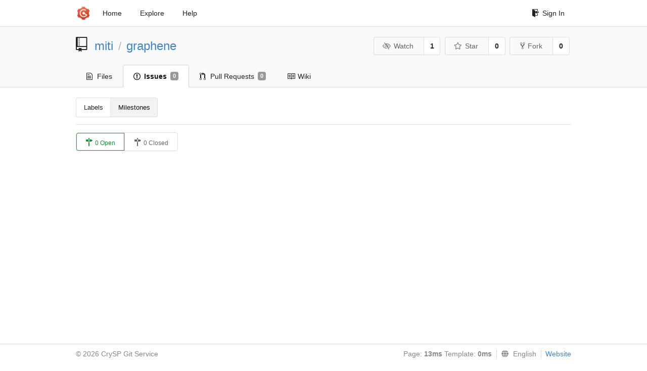

--- FILE ---
content_type: text/html; charset=UTF-8
request_url: https://git-crysp.uwaterloo.ca/miti/graphene/milestones
body_size: 2757
content:
<!DOCTYPE html>
<html>
<head data-suburl="">
	<meta http-equiv="Content-Type" content="text/html; charset=UTF-8" />
	<meta http-equiv="X-UA-Compatible" content="IE=edge"/>
	
		<meta name="author" content="miti" />
		<meta name="description" content="graphene" />
		<meta name="keywords" content="go, git, self-hosted, gogs">
	
	<meta name="referrer" content="no-referrer" />
	<meta name="_csrf" content="qTnLEEGFfvataswCKV9ha6UjIXs6MTc2ODk2ODAzODM0NjIwODgyMg" />
	<meta name="_suburl" content="" />

	
	
		<meta property="og:url" content="https://git-crysp.uwaterloo.ca/miti/graphene" />
		<meta property="og:type" content="object" />
		<meta property="og:title" content="miti/graphene">
		<meta property="og:description" content="">
		<meta property="og:image" content="https://secure.gravatar.com/avatar/1da9d45ba99123a5d5c663765db88c20?d=identicon" />
	

	<link rel="shortcut icon" href="/img/favicon.png" />

	<script src="/js/jquery-3.4.1.min.js"></script>
	<script src="/js/libs/jquery.are-you-sure.js"></script>
	<link rel="stylesheet" href="/assets/font-awesome-4.6.3/css/font-awesome.min.css">
	<link rel="stylesheet" href="/assets/octicons-4.3.0/octicons.min.css">

	
	

	

	
	<link rel="stylesheet" href="/css/semantic-2.4.2.min.css">
	<link rel="stylesheet" href="/css/gogs.min.css?v=26395294bdef382b577fd60234e5bb14f4090cc8">
	<noscript>
		<style>
			.dropdown:hover > .menu { display: block; }
			.ui.secondary.menu .dropdown.item > .menu { margin-top: 0; }
		 </style>
	</noscript>

	
	<script src="/js/semantic-2.4.2.min.js"></script>
	<script src="/js/gogs.js?v=26395294bdef382b577fd60234e5bb14f4090cc8"></script>

	<title>Milestones - CrySP Git Service</title>

	<meta name="theme-color" content="#ff5343">

	
</head>
<body>
	<div class="full height">
		<noscript>This website works better with JavaScript</noscript>

		
			<div class="following bar light">
				<div class="ui container">
					<div class="ui grid">
						<div class="column">
							<div class="ui top secondary menu">
								<a class="item brand" href="/">
									<img class="ui mini image" src="/img/favicon.png">
								</a>

								
									<a class="item" href="/">Home</a>
								

								<a class="item" href="/explore/repos">Explore</a>
								

								

									<a class="item" target="_blank" rel="noopener noreferrer" href="https://gogs.io/docs" rel="noreferrer">Help</a>
									<div class="right menu">
										
										<a class="item" href="/user/login?redirect_to=%2fmiti%2fgraphene%2fmilestones">
											<i class="octicon octicon-sign-in"></i> Sign In
										</a>
									</div>

								
							</div>
						</div>
					</div>
				</div>
			</div>
		

		


<div class="repository milestones">
	<div class="header-wrapper">

	<div class="ui container">
		<div class="ui vertically padded grid head">
			<div class="column">
				<div class="ui header">
					<div class="ui huge breadcrumb">
						
							<i class="mega-octicon octicon-repo"></i>
						
						<a href="/miti">miti</a>
						<div class="divider"> / </div>
						<a href="/miti/graphene">graphene</a>
						
						
					</div>

					
						<div class="ui right">
							<form class="display inline" action="/miti/graphene/action/watch?redirect_to=%2fmiti%2fgraphene%2fmilestones" method="POST">
								<input type="hidden" name="_csrf" value="qTnLEEGFfvataswCKV9ha6UjIXs6MTc2ODk2ODAzODM0NjIwODgyMg">
								<div class="ui labeled button" tabindex="0">
									<button class="ui basic button">
										<i class="eye slash outline icon"></i>Watch
									</button>
									<a class="ui basic label" href="/miti/graphene/watchers">
										1
									</a>
								</div>
							</form>
							<form class="display inline" action="/miti/graphene/action/star?redirect_to=%2fmiti%2fgraphene%2fmilestones" method="POST">
								<input type="hidden" name="_csrf" value="qTnLEEGFfvataswCKV9ha6UjIXs6MTc2ODk2ODAzODM0NjIwODgyMg">
								<div class="ui labeled button" tabindex="0">
									<button class="ui basic button">
										<i class="star outline icon"></i>Star
									</button>
									<a class="ui basic label" href="/miti/graphene/stars">
										0
									</a>
								</div>
							</form>
							
								<div class="ui labeled button" tabindex="0">
									<a class="ui basic button " href="/repo/fork/72">
										<i class="octicon octicon-repo-forked"></i>Fork
									</a>
									<a class="ui basic label" href="/miti/graphene/forks">
										0
									</a>
								</div>
							
						</div>
					
				</div>
			</div>
		</div>
	</div>


	<div class="ui tabs container">
		<div class="ui tabular menu navbar">
			
				<a class=" item" href="/miti/graphene">
					<i class="octicon octicon-file-text"></i> Files
				</a>
			
			
				<a class="active item" href="/miti/graphene/issues">
					<i class="octicon octicon-issue-opened"></i> Issues <span class="ui gray small label">0</span>
				</a>
			
			
				<a class=" item" href="/miti/graphene/pulls">
					<i class="octicon octicon-git-pull-request"></i> Pull Requests <span class="ui gray small label">0</span>
				</a>
			
			
				<a class=" item" href="/miti/graphene/wiki">
					<i class="octicon octicon-book"></i> Wiki
				</a>
			
			
		</div>
	</div>
	<div class="ui tabs divider"></div>

</div>

	<div class="ui container">
		<div class="navbar">
			<div class="ui compact small menu">
	<a class=" item" href="/miti/graphene/labels">Labels</a>
	<a class="active item" href="/miti/graphene/milestones">Milestones</a>
</div>

			
		</div>
		<div class="ui divider"></div>
		




		<div class="ui tiny basic buttons">
			<a class="ui green active basic button" href="/miti/graphene/milestones?state=open">
				<i class="octicon octicon-milestone"></i>
				0 Open
			</a>
			<a class="ui  basic button" href="/miti/graphene/milestones?state=closed">
				<i class="octicon octicon-milestone"></i>
				0 Closed
			</a>
		</div>

		<div class="milestone list">
			

			
				
			
		</div>
	</div>
</div>



	</div>
	<footer>
		<div class="ui container">
			<div class="ui left">
				© 2026 CrySP Git Service
			</div>
			<div class="ui right links">
				
					<span>
						Page: <strong>13ms</strong> Template: <strong>0ms</strong>
					</span>
				
				
				<div class="ui language bottom floating slide up dropdown link item">
					<i class="world icon"></i>
					<div class="text">English</div>
					<div class="menu">
						
							<a class="item active selected" href="#">English</a>
						
							<a class="item " href="/miti/graphene/milestones?lang=zh-CN">简体中文</a>
						
							<a class="item " href="/miti/graphene/milestones?lang=zh-HK">繁體中文（香港）</a>
						
							<a class="item " href="/miti/graphene/milestones?lang=zh-TW">繁體中文（臺灣）</a>
						
							<a class="item " href="/miti/graphene/milestones?lang=de-DE">Deutsch</a>
						
							<a class="item " href="/miti/graphene/milestones?lang=fr-FR">français</a>
						
							<a class="item " href="/miti/graphene/milestones?lang=nl-NL">Nederlands</a>
						
							<a class="item " href="/miti/graphene/milestones?lang=lv-LV">latviešu</a>
						
							<a class="item " href="/miti/graphene/milestones?lang=ru-RU">русский</a>
						
							<a class="item " href="/miti/graphene/milestones?lang=ja-JP">日本語</a>
						
							<a class="item " href="/miti/graphene/milestones?lang=es-ES">español</a>
						
							<a class="item " href="/miti/graphene/milestones?lang=pt-BR">português do Brasil</a>
						
							<a class="item " href="/miti/graphene/milestones?lang=pl-PL">polski</a>
						
							<a class="item " href="/miti/graphene/milestones?lang=bg-BG">български</a>
						
							<a class="item " href="/miti/graphene/milestones?lang=it-IT">italiano</a>
						
							<a class="item " href="/miti/graphene/milestones?lang=fi-FI">suomi</a>
						
							<a class="item " href="/miti/graphene/milestones?lang=tr-TR">Türkçe</a>
						
							<a class="item " href="/miti/graphene/milestones?lang=cs-CZ">čeština</a>
						
							<a class="item " href="/miti/graphene/milestones?lang=sr-SP">српски</a>
						
							<a class="item " href="/miti/graphene/milestones?lang=sv-SE">svenska</a>
						
							<a class="item " href="/miti/graphene/milestones?lang=ko-KR">한국어</a>
						
							<a class="item " href="/miti/graphene/milestones?lang=gl-ES">galego</a>
						
							<a class="item " href="/miti/graphene/milestones?lang=uk-UA">українська</a>
						
							<a class="item " href="/miti/graphene/milestones?lang=en-GB">English (United Kingdom)</a>
						
							<a class="item " href="/miti/graphene/milestones?lang=hu-HU">Magyar</a>
						
							<a class="item " href="/miti/graphene/milestones?lang=sk-SK">slovenský</a>
						
					</div>
				</div>
				<a href="/assets/librejs/librejs.html" style="display:none" data-jslicense="1">Javascript Licenses</a>
				<a target="_blank" rel="noopener noreferrer" href="https://gogs.io">Website</a>
			</div>
		</div>
	</footer>
</body>







<script src="/js/libs/emojify-1.1.0.min.js"></script>
<script src="/js/libs/clipboard-2.0.4.min.js"></script>


</html>

